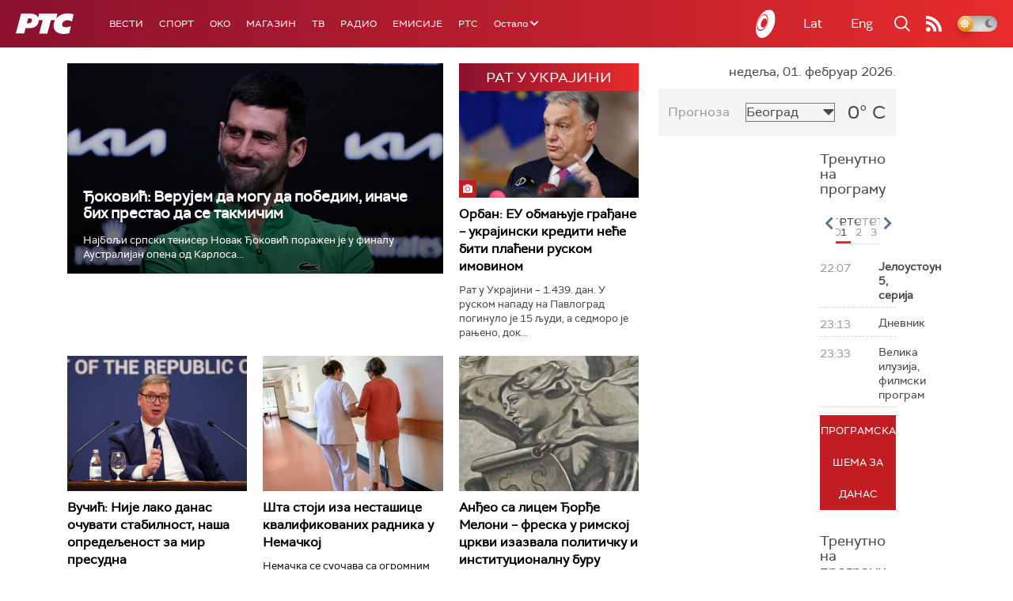

--- FILE ---
content_type: text/html;charset=UTF-8
request_url: https://www.rts.rs/ajax/epsilonScheme.jsp?itemId=&name=rts1
body_size: 339
content:






<div id="programList">
    
        <div class="programRow">
            <div class="time ColorOstalo">
                <span>22:07</span>
            </div>
            <div class="name current">
                
                
                    <span style="">Јелоустоун 5, серија</span>
                
            </div>
        </div>
    
        <div class="programRow">
            <div class="time ColorOstalo">
                <span>23:13</span>
            </div>
            <div class="name ">
                
                
                    <span style="">Дневник</span>
                
            </div>
        </div>
    
        <div class="programRow">
            <div class="time ColorOstalo">
                <span>23:33</span>
            </div>
            <div class="name ">
                
                
                    <span style="">Велика илузија, филмски програм</span>
                
            </div>
        </div>
    
</div>

<div class="programListFull">
    <a href="/tv/rts1/broadcast.html"> 
        Програмска шема за данас
    </a>
</div>

--- FILE ---
content_type: text/html;charset=UTF-8
request_url: https://www.rts.rs/ajax/epsilonScheme.jsp?itemId=&name=rts-drama
body_size: 387
content:






<div id="programList">
    
        <div class="programRow">
            <div class="time ColorOstalo">
                <span>22:29</span>
            </div>
            <div class="name current">
                
                    <a href="/tv/rts-drama/5870296/sedam-i-po-6-7.html">
                        <span style="">Седам и по, 6-7</span>
                    </a>
                
                
            </div>
        </div>
    
        <div class="programRow">
            <div class="time ColorOstalo">
                <span>22:51</span>
            </div>
            <div class="name ">
                
                    <a href="/tv/rts-drama/5867430/sedam-i-po-7-7.html">
                        <span style="">Седам и по, 7-7</span>
                    </a>
                
                
            </div>
        </div>
    
        <div class="programRow">
            <div class="time ColorOstalo">
                <span>23:11</span>
            </div>
            <div class="name ">
                
                    <a href="/tv/rts-drama/5867438/miris-kise-na-balkanu-14-14.html">
                        <span style="">Мирис кише на Балкану, 14-14</span>
                    </a>
                
                
            </div>
        </div>
    
</div>

<div class="programListFull">
    <a href="/tv/rts-drama/broadcast.html"> 
        Програмска шема за данас
    </a>
</div>

--- FILE ---
content_type: text/html; charset=utf-8
request_url: https://www.google.com/recaptcha/api2/aframe
body_size: 267
content:
<!DOCTYPE HTML><html><head><meta http-equiv="content-type" content="text/html; charset=UTF-8"></head><body><script nonce="qvzf2eElAJv3Q5eHoV71Qw">/** Anti-fraud and anti-abuse applications only. See google.com/recaptcha */ try{var clients={'sodar':'https://pagead2.googlesyndication.com/pagead/sodar?'};window.addEventListener("message",function(a){try{if(a.source===window.parent){var b=JSON.parse(a.data);var c=clients[b['id']];if(c){var d=document.createElement('img');d.src=c+b['params']+'&rc='+(localStorage.getItem("rc::a")?sessionStorage.getItem("rc::b"):"");window.document.body.appendChild(d);sessionStorage.setItem("rc::e",parseInt(sessionStorage.getItem("rc::e")||0)+1);localStorage.setItem("rc::h",'1769982062597');}}}catch(b){}});window.parent.postMessage("_grecaptcha_ready", "*");}catch(b){}</script></body></html>